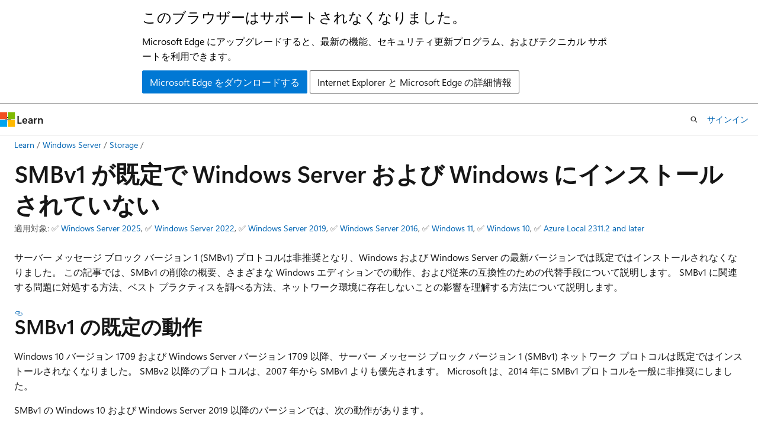

--- FILE ---
content_type: text/html
request_url: https://learn.microsoft.com/ja-jp/windows-server/storage/file-server/troubleshoot/smbv1-not-installed-by-default-in-windows
body_size: 64994
content:
 <!DOCTYPE html>
		<html
			class="layout layout-holy-grail   show-table-of-contents conceptual show-breadcrumb default-focus"
			lang="ja-jp"
			dir="ltr"
			data-authenticated="false"
			data-auth-status-determined="false"
			data-target="docs"
			x-ms-format-detection="none"
		>
			
		<head>
			<title>SMBv1 が Windows Server および Windows に既定でインストールされていない | Microsoft Learn</title>
			<meta charset="utf-8" />
			<meta name="viewport" content="width=device-width, initial-scale=1.0" />
			<meta name="color-scheme" content="light dark" />

			<meta name="description" content="Windows Server と Windows での SMBv1 プロトコルの変更を確認し、レガシ互換性の代替手段を調べて、ベスト プラクティスについて学習します。" />
			<link rel="canonical" href="https://learn.microsoft.com/ja-jp/windows-server/storage/file-server/troubleshoot/smbv1-not-installed-by-default-in-windows" /> 

			<!-- Non-customizable open graph and sharing-related metadata -->
			<meta name="twitter:card" content="summary_large_image" />
			<meta name="twitter:site" content="@MicrosoftLearn" />
			<meta property="og:type" content="website" />
			<meta property="og:image:alt" content="Microsoft Learn" />
			<meta property="og:image" content="https://learn.microsoft.com/en-us/media/open-graph-image.png" />
			<!-- Page specific open graph and sharing-related metadata -->
			<meta property="og:title" content="SMBv1 が Windows Server および Windows に既定でインストールされていない" />
			<meta property="og:url" content="https://learn.microsoft.com/ja-jp/windows-server/storage/file-server/troubleshoot/smbv1-not-installed-by-default-in-windows" />
			<meta property="og:description" content="Windows Server と Windows での SMBv1 プロトコルの変更を確認し、レガシ互換性の代替手段を調べて、ベスト プラクティスについて学習します。" />
			<meta name="platform_id" content="c40e6c10-a226-3ef8-3a2d-e3ac46b1070a" /> 
			<meta name="locale" content="ja-jp" />
			 <meta name="adobe-target" content="true" /> 
			<meta name="uhfHeaderId" content="MSDocsHeader-WindowsServer" />

			<meta name="page_type" content="conceptual" />

			<!--page specific meta tags-->
			

			<!-- custom meta tags -->
			
		<meta name="schema" content="Conceptual" />
	
		<meta name="ai-usage" content="ai-assisted" />
	
		<meta name="author" content="dknappettmsft" />
	
		<meta name="breadcrumb_path" content="/windows-server/breadcrumbs/toc.json" />
	
		<meta name="depot_name" content="MSDN.WindowsServerDocs-pr" />
	
		<meta name="document_id" content="6efee75e-7541-0166-76ac-81ecbe4cb022" />
	
		<meta name="document_version_independent_id" content="35b346a7-ea72-325e-81c9-a1056dca72f4" />
	
		<meta name="feedback_system" content="Standard" />
	
		<meta name="git_commit_id" content="ca676718a4b6708b4f80a6304da4070743fc073e" />
	
		<meta name="gitcommit" content="https://github.com/MicrosoftDocs/windowsserverdocs-pr/blob/ca676718a4b6708b4f80a6304da4070743fc073e/WindowsServerDocs/storage/file-server/Troubleshoot/smbv1-not-installed-by-default-in-windows.md" />
	
		<meta name="ms.author" content="daknappe" />
	
		<meta name="ms.date" content="2025-06-18T00:00:00Z" />
	
		<meta name="ms.service" content="windows-server" />
	
		<meta name="ms.subservice" content="storage" />
	
		<meta name="ms.topic" content="troubleshooting" />
	
		<meta name="ms.update-cycle" content="1095-days" />
	
		<meta name="original_content_git_url" content="https://github.com/MicrosoftDocs/windowsserverdocs-pr/blob/live/WindowsServerDocs/storage/file-server/Troubleshoot/smbv1-not-installed-by-default-in-windows.md" />
	
		<meta name="recommendations" content="true" />
	
		<meta name="site_name" content="Docs" />
	
		<meta name="updated_at" content="2026-01-21T20:40:00Z" />
	
		<meta name="ms.translationtype" content="MT" />
	
		<meta name="ms.contentlocale" content="ja-jp" />
	
		<meta name="loc_version" content="2025-06-18T17:32:39.4870537Z" />
	
		<meta name="loc_source_id" content="Github-175290469#live" />
	
		<meta name="loc_file_id" content="Github-175290469.live.MSDN.WindowsServerDocs-pr.storage/file-server/Troubleshoot/smbv1-not-installed-by-default-in-windows.md" />
	
		<meta name="toc_rel" content="../../toc.json" />
	
		<meta name="feedback_product_url" content="" />
	
		<meta name="feedback_help_link_type" content="" />
	
		<meta name="feedback_help_link_url" content="" />
	
		<meta name="word_count" content="4165" />
	
		<meta name="asset_id" content="storage/file-server/troubleshoot/smbv1-not-installed-by-default-in-windows" />
	
		<meta name="item_type" content="Content" />
	
		<meta name="previous_tlsh_hash" content="57C1B65211C9F422BA3129A025576D00DE0028D62B94B5D2594DEA0C4D2F533F79DE2F6A39BDE3C968265D2191B11E0F37D2B55EECABECA7B631047CC060BDA83DFD506BB4" />
	
		<meta name="github_feedback_content_git_url" content="https://github.com/MicrosoftDocs/windowsserverdocs/blob/main/WindowsServerDocs/storage/file-server/Troubleshoot/smbv1-not-installed-by-default-in-windows.md" />
	 
		<meta name="cmProducts" content="https://authoring-docs-microsoft.poolparty.biz/devrel/e0ffb20c-01c6-407b-a9bd-29111652a1dc" data-source="generated" />
	
		<meta name="cmProducts" content="https://authoring-docs-microsoft.poolparty.biz/devrel/bcbcbad5-4208-4783-8035-8481272c98b8" data-source="generated" />
	
		<meta name="cmProducts" content="https://microsoft-devrel.poolparty.biz/DevRelOfferingOntology/fc3f72c2-fb6f-4cea-95ee-b444e52254ee" data-source="generated" />
	
		<meta name="spProducts" content="https://authoring-docs-microsoft.poolparty.biz/devrel/3904bce4-d817-48cf-85fd-b6146fca83b7" data-source="generated" />
	
		<meta name="spProducts" content="https://authoring-docs-microsoft.poolparty.biz/devrel/43b2e5aa-8a6d-4de2-a252-692232e5edc8" data-source="generated" />
	
		<meta name="spProducts" content="https://microsoft-devrel.poolparty.biz/DevRelOfferingOntology/f12cf087-582d-48ac-a085-0c19adf1e391" data-source="generated" />
	

			<!-- assets and js globals -->
			
			<link rel="stylesheet" href="/static/assets/0.4.03306.7423-8b4f0cc9/styles/site-ltr.css" />
			
			<link rel="preconnect" href="//mscom.demdex.net" crossorigin />
						<link rel="dns-prefetch" href="//target.microsoft.com" />
						<link rel="dns-prefetch" href="//microsoftmscompoc.tt.omtrdc.net" />
						<link
							rel="preload"
							as="script"
							href="/static/third-party/adobe-target/at-js/2.9.0/at.js"
							integrity="sha384-l4AKhsU8cUWSht4SaJU5JWcHEWh1m4UTqL08s6b/hqBLAeIDxTNl+AMSxTLx6YMI"
							crossorigin="anonymous"
							id="adobe-target-script"
							type="application/javascript"
						/>
			<script src="https://wcpstatic.microsoft.com/mscc/lib/v2/wcp-consent.js"></script>
			<script src="https://js.monitor.azure.com/scripts/c/ms.jsll-4.min.js"></script>
			<script src="/_themes/docs.theme/master/ja-jp/_themes/global/deprecation.js"></script>

			<!-- msdocs global object -->
			<script id="msdocs-script">
		var msDocs = {
  "environment": {
    "accessLevel": "online",
    "azurePortalHostname": "portal.azure.com",
    "reviewFeatures": false,
    "supportLevel": "production",
    "systemContent": true,
    "siteName": "learn",
    "legacyHosting": false
  },
  "data": {
    "contentLocale": "ja-jp",
    "contentDir": "ltr",
    "userLocale": "ja-jp",
    "userDir": "ltr",
    "pageTemplate": "Conceptual",
    "brand": "",
    "context": {},
    "standardFeedback": true,
    "showFeedbackReport": false,
    "feedbackHelpLinkType": "",
    "feedbackHelpLinkUrl": "",
    "feedbackSystem": "Standard",
    "feedbackGitHubRepo": "",
    "feedbackProductUrl": "",
    "extendBreadcrumb": false,
    "isEditDisplayable": false,
    "isPrivateUnauthorized": false,
    "hideViewSource": false,
    "isPermissioned": false,
    "hasRecommendations": true,
    "contributors": [
      {
        "name": "dknappettmsft",
        "url": "https://github.com/dknappettmsft"
      },
      {
        "name": "robinharwood",
        "url": "https://github.com/robinharwood"
      },
      {
        "name": "nedpyle",
        "url": "https://github.com/nedpyle"
      },
      {
        "name": "huypub",
        "url": "https://github.com/huypub"
      },
      {
        "name": "Deland-Han",
        "url": "https://github.com/Deland-Han"
      },
      {
        "name": "DaPadrePedro",
        "url": "https://github.com/DaPadrePedro"
      },
      {
        "name": "eross-msft",
        "url": "https://github.com/eross-msft"
      },
      {
        "name": "JasonGerend",
        "url": "https://github.com/JasonGerend"
      },
      {
        "name": "rafamarrara",
        "url": "https://github.com/rafamarrara"
      }
    ]
  },
  "functions": {}
};;
	</script>

			<!-- base scripts, msdocs global should be before this -->
			<script src="/static/assets/0.4.03306.7423-8b4f0cc9/scripts/ja-jp/index-docs.js"></script>
			

			<!-- json-ld -->
			
		</head>
	
			<body
				id="body"
				data-bi-name="body"
				class="layout-body "
				lang="ja-jp"
				dir="ltr"
			>
				<header class="layout-body-header">
		<div class="header-holder has-default-focus">
			
		<a
			href="#main"
			
			style="z-index: 1070"
			class="outline-color-text visually-hidden-until-focused position-fixed inner-focus focus-visible top-0 left-0 right-0 padding-xs text-align-center background-color-body"
			
		>
			メイン コンテンツにスキップ
		</a>
	
		<a
			href="#"
			data-skip-to-ask-learn
			style="z-index: 1070"
			class="outline-color-text visually-hidden-until-focused position-fixed inner-focus focus-visible top-0 left-0 right-0 padding-xs text-align-center background-color-body"
			hidden
		>
			Ask Learn チャット エクスペリエンスにスキップする
		</a>
	

			<div hidden id="cookie-consent-holder" data-test-id="cookie-consent-container"></div>
			<!-- Unsupported browser warning -->
			<div
				id="unsupported-browser"
				style="background-color: white; color: black; padding: 16px; border-bottom: 1px solid grey;"
				hidden
			>
				<div style="max-width: 800px; margin: 0 auto;">
					<p style="font-size: 24px">このブラウザーはサポートされなくなりました。</p>
					<p style="font-size: 16px; margin-top: 16px;">
						Microsoft Edge にアップグレードすると、最新の機能、セキュリティ更新プログラム、およびテクニカル サポートを利用できます。
					</p>
					<div style="margin-top: 12px;">
						<a
							href="https://go.microsoft.com/fwlink/p/?LinkID=2092881 "
							style="background-color: #0078d4; border: 1px solid #0078d4; color: white; padding: 6px 12px; border-radius: 2px; display: inline-block;"
						>
							Microsoft Edge をダウンロードする
						</a>
						<a
							href="https://learn.microsoft.com/en-us/lifecycle/faq/internet-explorer-microsoft-edge"
							style="background-color: white; padding: 6px 12px; border: 1px solid #505050; color: #171717; border-radius: 2px; display: inline-block;"
						>
							Internet Explorer と Microsoft Edge の詳細情報
						</a>
					</div>
				</div>
			</div>
			<!-- site header -->
			<header
				id="ms--site-header"
				data-test-id="site-header-wrapper"
				role="banner"
				itemscope="itemscope"
				itemtype="http://schema.org/Organization"
			>
				<div
					id="ms--mobile-nav"
					class="site-header display-none-tablet padding-inline-none gap-none"
					data-bi-name="mobile-header"
					data-test-id="mobile-header"
				></div>
				<div
					id="ms--primary-nav"
					class="site-header display-none display-flex-tablet"
					data-bi-name="L1-header"
					data-test-id="primary-header"
				></div>
				<div
					id="ms--secondary-nav"
					class="site-header display-none display-flex-tablet"
					data-bi-name="L2-header"
					data-test-id="secondary-header"
					
				></div>
			</header>
			
		<!-- banner -->
		<div data-banner>
			<div id="disclaimer-holder"></div>
			
		</div>
		<!-- banner end -->
	
		</div>
	</header>
				 <section
					id="layout-body-menu"
					class="layout-body-menu display-flex"
					data-bi-name="menu"
			  >
					
		<div
			id="left-container"
			class="left-container display-none display-block-tablet padding-inline-sm padding-bottom-sm width-full"
			data-toc-container="true"
		>
			<!-- Regular TOC content (default) -->
			<div id="ms--toc-content" class="height-full">
				<nav
					id="affixed-left-container"
					class="margin-top-sm-tablet position-sticky display-flex flex-direction-column"
					aria-label="プライマリ"
					data-bi-name="left-toc"
					role="navigation"
				></nav>
			</div>
			<!-- Collapsible TOC content (hidden by default) -->
			<div id="ms--toc-content-collapsible" class="height-full" hidden>
				<nav
					id="affixed-left-container"
					class="margin-top-sm-tablet position-sticky display-flex flex-direction-column"
					aria-label="プライマリ"
					data-bi-name="left-toc"
					role="navigation"
				>
					<div
						id="ms--collapsible-toc-header"
						class="display-flex justify-content-flex-end margin-bottom-xxs"
					>
						<button
							type="button"
							class="button button-clear inner-focus"
							data-collapsible-toc-toggle
							aria-expanded="true"
							aria-controls="ms--collapsible-toc-content"
							aria-label="目次"
						>
							<span class="icon font-size-h4" aria-hidden="true">
								<span class="docon docon-panel-left-contract"></span>
							</span>
						</button>
					</div>
				</nav>
			</div>
		</div>
	
			  </section>

				<main
					id="main"
					role="main"
					class="layout-body-main "
					data-bi-name="content"
					lang="ja-jp"
					dir="ltr"
				>
					
			<div
		id="ms--content-header"
		class="content-header default-focus border-bottom-none"
		data-bi-name="content-header"
	>
		<div class="content-header-controls margin-xxs margin-inline-sm-tablet">
			<button
				type="button"
				class="contents-button button button-sm margin-right-xxs"
				data-bi-name="contents-expand"
				aria-haspopup="true"
				data-contents-button
			>
				<span class="icon" aria-hidden="true"><span class="docon docon-menu"></span></span>
				<span class="contents-expand-title"> 目次 </span>
			</button>
			<button
				type="button"
				class="ap-collapse-behavior ap-expanded button button-sm"
				data-bi-name="ap-collapse"
				aria-controls="action-panel"
			>
				<span class="icon" aria-hidden="true"><span class="docon docon-exit-mode"></span></span>
				<span>エディター モードを終了する</span>
			</button>
		</div>
	</div>
			<div data-main-column class="padding-sm padding-top-none padding-top-sm-tablet">
				<div>
					
		<div id="article-header" class="background-color-body margin-bottom-xs display-none-print">
			<div class="display-flex align-items-center justify-content-space-between">
				
		<details
			id="article-header-breadcrumbs-overflow-popover"
			class="popover"
			data-for="article-header-breadcrumbs"
		>
			<summary
				class="button button-clear button-primary button-sm inner-focus"
				aria-label="すべての階層リンク"
			>
				<span class="icon">
					<span class="docon docon-more"></span>
				</span>
			</summary>
			<div id="article-header-breadcrumbs-overflow" class="popover-content padding-none"></div>
		</details>

		<bread-crumbs
			id="article-header-breadcrumbs"
			role="group"
			aria-label="階層リンク"
			data-test-id="article-header-breadcrumbs"
			class="overflow-hidden flex-grow-1 margin-right-sm margin-right-md-tablet margin-right-lg-desktop margin-left-negative-xxs padding-left-xxs"
		></bread-crumbs>
	 
		<div
			id="article-header-page-actions"
			class="opacity-none margin-left-auto display-flex flex-wrap-no-wrap align-items-stretch"
		>
			
		<button
			class="button button-sm border-none inner-focus display-none-tablet flex-shrink-0 "
			data-bi-name="ask-learn-assistant-entry"
			data-test-id="ask-learn-assistant-modal-entry-mobile"
			data-ask-learn-modal-entry
			
			type="button"
			style="min-width: max-content;"
			aria-expanded="false"
			aria-label="Learn に質問する"
			hidden
		>
			<span class="icon font-size-lg" aria-hidden="true">
				<span class="docon docon-chat-sparkle-fill gradient-ask-learn-logo"></span>
			</span>
		</button>
		<button
			class="button button-sm display-none display-inline-flex-tablet display-none-desktop flex-shrink-0 margin-right-xxs border-color-ask-learn "
			data-bi-name="ask-learn-assistant-entry"
			
			data-test-id="ask-learn-assistant-modal-entry-tablet"
			data-ask-learn-modal-entry
			type="button"
			style="min-width: max-content;"
			aria-expanded="false"
			hidden
		>
			<span class="icon font-size-lg" aria-hidden="true">
				<span class="docon docon-chat-sparkle-fill gradient-ask-learn-logo"></span>
			</span>
			<span>Learn に質問する</span>
		</button>
		<button
			class="button button-sm display-none flex-shrink-0 display-inline-flex-desktop margin-right-xxs border-color-ask-learn "
			data-bi-name="ask-learn-assistant-entry"
			
			data-test-id="ask-learn-assistant-flyout-entry"
			data-ask-learn-flyout-entry
			data-flyout-button="toggle"
			type="button"
			style="min-width: max-content;"
			aria-expanded="false"
			aria-controls="ask-learn-flyout"
			hidden
		>
			<span class="icon font-size-lg" aria-hidden="true">
				<span class="docon docon-chat-sparkle-fill gradient-ask-learn-logo"></span>
			</span>
			<span>Learn に質問する</span>
		</button>
	 
		<button
			type="button"
			id="ms--focus-mode-button"
			data-focus-mode
			data-bi-name="focus-mode-entry"
			class="button button-sm flex-shrink-0 margin-right-xxs display-none display-inline-flex-desktop"
		>
			<span class="icon font-size-lg" aria-hidden="true">
				<span class="docon docon-glasses"></span>
			</span>
			<span>フォーカス モード</span>
		</button>
	 

			<details class="popover popover-right" id="article-header-page-actions-overflow">
				<summary
					class="justify-content-flex-start button button-clear button-sm button-primary inner-focus"
					aria-label="その他の操作"
					title="その他の操作"
				>
					<span class="icon" aria-hidden="true">
						<span class="docon docon-more-vertical"></span>
					</span>
				</summary>
				<div class="popover-content">
					
		<button
			data-page-action-item="overflow-mobile"
			type="button"
			class="button-block button-sm inner-focus button button-clear display-none-tablet justify-content-flex-start text-align-left"
			data-bi-name="contents-expand"
			data-contents-button
			data-popover-close
		>
			<span class="icon">
				<span class="docon docon-editor-list-bullet" aria-hidden="true"></span>
			</span>
			<span class="contents-expand-title">目次</span>
		</button>
	 
		<a
			id="lang-link-overflow"
			class="button-sm inner-focus button button-clear button-block justify-content-flex-start text-align-left"
			data-bi-name="language-toggle"
			data-page-action-item="overflow-all"
			data-check-hidden="true"
			data-read-in-link
			href="#"
			hidden
		>
			<span class="icon" aria-hidden="true" data-read-in-link-icon>
				<span class="docon docon-locale-globe"></span>
			</span>
			<span data-read-in-link-text>英語で読む</span>
		</a>
	 
		<button
			type="button"
			class="collection button button-clear button-sm button-block justify-content-flex-start text-align-left inner-focus"
			data-list-type="collection"
			data-bi-name="collection"
			data-page-action-item="overflow-all"
			data-check-hidden="true"
			data-popover-close
		>
			<span class="icon" aria-hidden="true">
				<span class="docon docon-circle-addition"></span>
			</span>
			<span class="collection-status">追加</span>
		</button>
	
					
		<button
			type="button"
			class="collection button button-block button-clear button-sm justify-content-flex-start text-align-left inner-focus"
			data-list-type="plan"
			data-bi-name="plan"
			data-page-action-item="overflow-all"
			data-check-hidden="true"
			data-popover-close
			hidden
		>
			<span class="icon" aria-hidden="true">
				<span class="docon docon-circle-addition"></span>
			</span>
			<span class="plan-status">プランへの追加</span>
		</button>
	  
					
		<hr class="margin-block-xxs" />
		<h4 class="font-size-sm padding-left-xxs">次の方法で共有</h4>
		
					<a
						class="button button-clear button-sm inner-focus button-block justify-content-flex-start text-align-left text-decoration-none share-facebook"
						data-bi-name="facebook"
						data-page-action-item="overflow-all"
						href="#"
					>
						<span class="icon color-primary" aria-hidden="true">
							<span class="docon docon-facebook-share"></span>
						</span>
						<span>Facebook</span>
					</a>

					<a
						href="#"
						class="button button-clear button-sm inner-focus button-block justify-content-flex-start text-align-left text-decoration-none share-twitter"
						data-bi-name="twitter"
						data-page-action-item="overflow-all"
					>
						<span class="icon color-text" aria-hidden="true">
							<span class="docon docon-xlogo-share"></span>
						</span>
						<span>x.com</span>
					</a>

					<a
						href="#"
						class="button button-clear button-sm inner-focus button-block justify-content-flex-start text-align-left text-decoration-none share-linkedin"
						data-bi-name="linkedin"
						data-page-action-item="overflow-all"
					>
						<span class="icon color-primary" aria-hidden="true">
							<span class="docon docon-linked-in-logo"></span>
						</span>
						<span>LinkedIn</span>
					</a>
					<a
						href="#"
						class="button button-clear button-sm inner-focus button-block justify-content-flex-start text-align-left text-decoration-none share-email"
						data-bi-name="email"
						data-page-action-item="overflow-all"
					>
						<span class="icon color-primary" aria-hidden="true">
							<span class="docon docon-mail-message"></span>
						</span>
						<span>電子メール</span>
					</a>
			  
	 
		<hr class="margin-block-xxs" />
		<button
			class="button button-block button-clear button-sm justify-content-flex-start text-align-left inner-focus"
			type="button"
			data-bi-name="print"
			data-page-action-item="overflow-all"
			data-popover-close
			data-print-page
			data-check-hidden="true"
		>
			<span class="icon color-primary" aria-hidden="true">
				<span class="docon docon-print"></span>
			</span>
			<span>印刷</span>
		</button>
	
				</div>
			</details>
		</div>
	
			</div>
		</div>
	  
		<!-- privateUnauthorizedTemplate is hidden by default -->
		<div unauthorized-private-section data-bi-name="permission-content-unauthorized-private" hidden>
			<hr class="hr margin-top-xs margin-bottom-sm" />
			<div class="notification notification-info">
				<div class="notification-content">
					<p class="margin-top-none notification-title">
						<span class="icon">
							<span class="docon docon-exclamation-circle-solid" aria-hidden="true"></span>
						</span>
						<span>Note</span>
					</p>
					<p class="margin-top-none authentication-determined not-authenticated">
						このページにアクセスするには、承認が必要です。 <a class="docs-sign-in" href="#" data-bi-name="permission-content-sign-in">サインイン</a>または<a  class="docs-change-directory" data-bi-name="permisson-content-change-directory">ディレクトリの変更</a>を試すことができます。
					</p>
					<p class="margin-top-none authentication-determined authenticated">
						このページにアクセスするには、承認が必要です。 <a class="docs-change-directory" data-bi-name="permisson-content-change-directory">ディレクトリの変更</a>を試すことができます。
					</p>
				</div>
			</div>
		</div>
	
					<div class="content"><h1 id="smbv1-not-installed-by-default-in-windows-server-and-windows">SMBv1 が既定で Windows Server および Windows にインストールされていない</h1></div>
					
		<div
			id="article-metadata"
			data-bi-name="article-metadata"
			data-test-id="article-metadata"
			class="page-metadata-container display-flex gap-xxs justify-content-space-between align-items-center flex-wrap-wrap"
		>
			
		<div class="margin-block-xxs">
			<ul class="metadata page-metadata" data-bi-name="page info" lang="ja-jp" dir="ltr">
				 <li class="display-inline">適用対象: ✅&nbsp;<a href="https://learn.microsoft.com/windows-server/get-started/windows-server-release-info" target="_blank">Windows Server 2025</a>, ✅&nbsp;<a href="https://learn.microsoft.com/windows-server/get-started/windows-server-release-info" target="_blank">Windows Server 2022</a>, ✅&nbsp;<a href="https://learn.microsoft.com/windows-server/get-started/windows-server-release-info" target="_blank">Windows Server 2019</a>, ✅&nbsp;<a href="https://learn.microsoft.com/windows-server/get-started/windows-server-release-info" target="_blank">Windows Server 2016</a>, ✅&nbsp;<a href="https://learn.microsoft.com/windows/release-health/supported-versions-windows-client" target="_blank">Windows 11</a>, ✅&nbsp;<a href="https://learn.microsoft.com/windows/release-health/supported-versions-windows-client" target="_blank">Windows 10</a>, ✅&nbsp;<a href="https://learn.microsoft.com/azure/azure-local/release-information-23h2" target="_blank">Azure Local 2311.2 and later</a></li>
			</ul>
		</div>
	 
				<div
					id="user-feedback"
					class="margin-block-xxs display-none display-none-print"
					hidden
					data-hide-on-archived
				>
					
		<button
			id="user-feedback-button"
			data-test-id="conceptual-feedback-button"
			class="button button-sm button-clear button-primary display-none"
			type="button"
			data-bi-name="user-feedback-button"
			data-user-feedback-button
			hidden
		>
			<span class="icon" aria-hidden="true">
				<span class="docon docon-like"></span>
			</span>
			<span>フィードバック</span>
		</button>
	
				</div>
		  
		</div>
	 
		<div data-id="ai-summary" hidden>
			<div id="ms--ai-summary-cta" class="margin-top-xs display-flex align-items-center">
				<span class="icon" aria-hidden="true">
					<span class="docon docon-sparkle-fill gradient-text-vivid"></span>
				</span>
				<button
					id="ms--ai-summary"
					type="button"
					class="tag tag-sm tag-suggestion margin-left-xxs"
					data-test-id="ai-summary-cta"
					data-bi-name="ai-summary-cta"
					data-an="ai-summary"
				>
					<span class="ai-summary-cta-text">
						この記事を要約してください
					</span>
				</button>
			</div>
			<!-- Slot where the client will render the summary card after the user clicks the CTA -->
			<div id="ms--ai-summary-header" class="margin-top-xs"></div>
		</div>
	 
		<nav
			id="center-doc-outline"
			class="doc-outline is-hidden-desktop display-none-print margin-bottom-sm"
			data-bi-name="intopic toc"
			aria-label="この記事の内容"
		>
			<h2 id="ms--in-this-article" class="title is-6 margin-block-xs">
				この記事の内容
			</h2>
		</nav>
	
					<div class="content"><p>サーバー メッセージ ブロック バージョン 1 (SMBv1) プロトコルは非推奨となり、Windows および Windows Server の最新バージョンでは既定ではインストールされなくなりました。 この記事では、SMBv1 の削除の概要、さまざまな Windows エディションでの動作、および従来の互換性のための代替手段について説明します。 SMBv1 に関連する問題に対処する方法、ベスト プラクティスを調べる方法、ネットワーク環境に存在しないことの影響を理解する方法について説明します。</p>
<h2 id="default-behavior-for-smbv1">SMBv1 の既定の動作</h2>
<p>Windows 10 バージョン 1709 および Windows Server バージョン 1709 以降、サーバー メッセージ ブロック バージョン 1 (SMBv1) ネットワーク プロトコルは既定ではインストールされなくなりました。 SMBv2 以降のプロトコルは、2007 年から SMBv1 よりも優先されます。 Microsoft は、2014 年に SMBv1 プロトコルを一般に非推奨にしました。</p>
<p>SMBv1 の Windows 10 および Windows Server 2019 以降のバージョンでは、次の動作があります。</p>
<ul>
<li><p>SMBv1 には、個別にアンインストールできるクライアントとサーバーの両方のサブ機能が用意されています。</p>
</li>
<li><p>Windows 10 Enterprise、Windows 10 Education、Windows 10 Pro for Workstations には、クリーン インストール後に SMBv1 クライアントもサーバーも既定で含まれなくなりました。</p>
</li>
<li><p>Windows Server 2019 以降では、クリーン インストール後に SMBv1 クライアントまたはサーバーが既定では含まれていません。</p>
</li>
<li><p>Windows 10 Home と Windows 10 Pro には、クリーン インストール後は既定で SMBv1 サーバーが含まれなくなりました。</p>
</li>
<li><p>Windows 11 には、クリーン インストール後に SMBv1 サーバーまたはクライアントが既定で含まれません。</p>
</li>
<li><p>Windows 10 Home および Windows 10 Pro バージョン 1709 には、クリーン インストール後も SMBv1 クライアントが既定で含まれています。 SMBv1 クライアントが合計で 15 日間使用されていない場合 (オフになっているコンピューターを除く)、自動的にアンインストールされます。 Windows 10 バージョン 1809 以降、Windows 10 Pro には、クリーン インストール後に SMBv1 クライアントが既定で含まれなくなりました。</p>
</li>
<li><p>Windows 10 Home と Windows 10 Pro のインプレース アップグレードと Insider フライトでは、最初は SMBv1 は自動的に削除されません。 Windows は SMBv1 クライアントとサーバーの使用状況を評価し、そのうちの 1 つが合計で 15 日間使用されていない場合 (コンピューターがオフになっている時間を除く)、Windows によって自動的にアンインストールされます。</p>
</li>
<li><p>Windows 10 Enterprise、Windows 10 Education、Windows 10 Pro for Workstations エディションのインプレース アップグレードと Insider フライトでは、SMBv1 は自動的に削除されません。 管理者は、これらの管理対象環境で SMBv1 をアンインストールすることを決定する必要があります。</p>
</li>
<li><p>15 日後の SMBv1 の自動削除は、1 回限りの操作です。 管理者が SMBv1 を再インストールした場合、それ以上アンインストールは行われません。</p>
</li>
<li><p>SMB バージョン 2.02、2.1、3.0、3.02、および 3.1.1 の機能は引き続き完全にサポートされ、SMBv2 バイナリの一部として既定で含まれています。</p>
</li>
<li><p>Computer Browser サービスは SMBv1 に依存しているため、SMBv1 クライアントまたはサーバーがアンインストールされた場合、サービスはアンインストールされます。 SMBv1 がない場合、Explorer Network では、従来の NetBIOS データグラム参照方法を使用して Windows コンピューターを表示できなくなります。</p>
</li>
<li><p>SMBv1 は、Windows 10 および Windows Server 2016 のすべてのエディションで再インストールできます。</p>
</li>
<li><p>Microsoft for Azure Marketplace によって作成された Windows Server 仮想マシンには SMB1 バイナリが含まれていないため、SMB1 を有効にすることはできません。 サード パーティの Azure Marketplace VM には SMB1 が含まれている場合があります。詳細については、ベンダーにお問い合わせください。</p>
</li>
</ul>
<div class="NOTE">
<p>Note</p>
<p>Windows 10 バージョン 1803 Pro は、Windows 10 バージョン 1703 および Windows 10 バージョン 1607 と同じ方法で SMBv1 を処理します。 この問題は、Windows 10 バージョン 1809 で修正されました。 SMBv1 は引き続き手動でアンインストールできます。 ただし、次のシナリオでは、15 日後に Windows によって SMBv1 が自動的にアンインストールされることはありません。</p>
<ul>
<li>Windows 10 バージョン 1803 のクリーン インストールを行います。</li>
<li>Windows 10 バージョン 1607 または Windows 10 バージョン 1703 を Windows 10 バージョン 1803 に直接アップグレードする場合は、最初に Windows 10 バージョン 1709 にアップグレードする必要はありません。</li>
</ul>
</div>
<h2 id="error-messages-when-connecting-to-smbv1-devices">SMBv1 デバイスに接続するときのエラー メッセージ</h2>
<p>SMBv1 のみをサポートするデバイスに接続しようとすると、またはこれらのデバイスがユーザーに接続しようとすると、次のいずれかのエラー メッセージが表示されることがあります。</p>
<ul>
<li><p><code>You can't connect to the file share because it's not secure. This share requires the obsolete SMB1 protocol, which is unsafe and could expose your system to attack. Your system requires SMB2 or higher. For more info on resolving this issue, see: https://go.microsoft.com/fwlink/?linkid=852747.</code></p>
</li>
<li><p><code>The specified network name is no longer available.</code></p>
</li>
<li><p><code>Unspecified error 0x80004005</code></p>
</li>
<li><p><code>System Error 64</code></p>
</li>
<li><p><code>The specified server cannot perform the requested operation.</code></p>
</li>
<li><p><code>Error 58</code></p>
</li>
</ul>
<p>リモート サーバーがこのクライアントからの SMBv1 接続を必要とし、SMBv1 クライアントがインストールされている場合、次のイベントがログに記録されます。 このメカニズムは、SMBv1 の使用を監査し、使用不足のため SMBv1 を削除する 15 日間のタイマーを設定する自動アンインストーラーによっても使用されます。</p>
<pre><code class="lang-output">Log Name:&nbsp;&nbsp;&nbsp;&nbsp;&nbsp; Microsoft-Windows-SmbClient/Security
Source:&nbsp;&nbsp;&nbsp;&nbsp;&nbsp;&nbsp;&nbsp; Microsoft-Windows-SMBClient
Date:&nbsp;&nbsp;&nbsp;&nbsp;&nbsp;&nbsp;&nbsp;&nbsp;&nbsp; Date/Time
Event ID:&nbsp;&nbsp;&nbsp;&nbsp;&nbsp; 32002
Task Category: None
Level: &nbsp; &nbsp; &nbsp; &nbsp; Info
Keywords:&nbsp;&nbsp;&nbsp;&nbsp;&nbsp; (128)
User:&nbsp;&nbsp;&nbsp;&nbsp;&nbsp;&nbsp;&nbsp;&nbsp;&nbsp; NETWORK SERVICE
Computer:&nbsp;&nbsp;&nbsp;&nbsp;&nbsp; computer1.contoso.com
Description:
The local computer received an SMB1 negotiate response.

Dialect:
SecurityMode
Server name:

Guidance:
SMB1 is deprecated and should not be installed nor enabled. For more information, see https://go.microsoft.com/fwlink/?linkid=852747.
</code></pre>
<p>リモート サーバーがこのクライアントから SMBv1 接続を必要とし、SMBv1 クライアントがインストールされていない場合、次のイベントがログに記録されます。 このイベントは、接続が失敗する理由を示します。</p>
<pre><code class="lang-output">Log Name:&nbsp;&nbsp;&nbsp;&nbsp;&nbsp; Microsoft-Windows-SmbClient/Security
Source:&nbsp;&nbsp;&nbsp;&nbsp;&nbsp;&nbsp;&nbsp; Microsoft-Windows-SMBClient
Date:&nbsp;&nbsp;&nbsp;&nbsp;&nbsp;&nbsp;&nbsp;&nbsp;&nbsp; Date/Time
Event ID: &nbsp; &nbsp;&nbsp; 32000
Task Category: None
Level: &nbsp; &nbsp; &nbsp; &nbsp; Info
Keywords:&nbsp;&nbsp;&nbsp;&nbsp;&nbsp; (128)
User:&nbsp;&nbsp;&nbsp;&nbsp;&nbsp;&nbsp;&nbsp;&nbsp;&nbsp; NETWORK SERVICE
Computer:&nbsp;&nbsp;&nbsp;&nbsp;&nbsp; computer1.contoso.com
Description:
SMB1 negotiate response received from remote device when SMB1 cannot be negotiated by the local computer.
Dialect:
Server name:

Guidance:
The client has SMB1 disabled or uninstalled. For more information: https://go.microsoft.com/fwlink/?linkid=852747.
</code></pre>
<p>これらのデバイスでは、Windows が実行されていない可能性があります。&nbsp;古いバージョンの Linux、Samba、またはその他の種類のサードパーティ製ソフトウェアを実行して SMB サービスを提供している可能性が高くなります。 多くの場合、これらのバージョンの Linux と Samba 自体はサポートされなくなりました。</p>
<h2 id="workarounds-for-smbv1">SMBv1 の回避策</h2>
<p>SMBv1 のみをサポートする製品の製造元に連絡し、SMBv2.02 以降のバージョンをサポートするソフトウェアまたはファームウェアの更新プログラムを要求する必要があります。 既知のベンダーとその SMBv1 要件の現在の一覧については、次の Windows および Windows Server ストレージ エンジニアリング チームのブログ記事を参照してください。</p>
<p>
              <a href="https://techcommunity.microsoft.com/t5/Storage-at-Microsoft/SMB1-Product-Clearinghouse/ba-p/426008" data-linktype="external">SMBv1 製品クリアリングハウス</a></p>
<p>更新プログラムが利用できない場合は、次の回避策を使用して、レガシ アプリケーションが SMBv2 以降のバージョンで動作できるようにします。 ただし、これらの回避策は、ベンダーが必須と述べている場合にのみ、最後の手段としてのみ使用する必要があります。</p>
<p>これらの回避策を使用できない場合、またはアプリケーションの製造元がサポートされているバージョンの SMB を提供できない場合は、「 <a href="detect-enable-and-disable-smbv1-v2-v3" data-linktype="relative-path">Windows で SMBv1、SMBv2、SMBv3 を検出、有効化、無効化する方法</a>」の手順に従って、SMBv1 を手動で再度有効にすることができます。</p>
<div class="WARNING">
<p>Warning</p>
<p>SMBv1 を再インストールしないことを強くお勧めします。 この古いプロトコルには、ランサムウェアやその他のマルウェアに関する既知のセキュリティの問題があります。</p>
</div>
<h3 id="leasing-mode">リース モード</h3>
<p>SMBv1 が従来のソフトウェア動作 (oplock を無効にする要件など) のアプリケーション互換性を提供する必要がある場合、Windows には <em>リース モード</em>と呼ばれる SMB 共有フラグが用意されています。 このフラグは、共有がリースや操作ロックなどの最新の SMB セマンティクスを無効にするかどうかを指定します。</p>
<p>従来のアプリケーションが SMBv2 以降のバージョンで動作できるように、oplocks またはリースを使用せずに共有を指定できます。 リース モードを設定するには、<code>New-SmbShare</code> パラメーターと共に <code>Set-SmbShare</code> または <code>-LeasingMode None</code> PowerShell コマンドレットを使用します。 詳細については、 <a href="/ja-jp/powershell/module/smbshare/new-smbshare" data-linktype="absolute-path">New-SmbShare コマンドレットと Set-SmbShare</a> コマンドレット <a href="/ja-jp/powershell/module/smbshare/set-smbshare" data-linktype="absolute-path">の</a> ドキュメントを参照してください。</p>
<div class="CAUTION">
<p>Caution</p>
<p>このオプションは、ベンダーが必要と示している場合に、レガシ サポートのためにサード パーティ製アプリケーションで必要な共有でのみ使用する必要があります。 Scale-Out ファイル サーバーで使用されるユーザー データ共有または CA 共有にリース モードを指定しないでください。 oplock とリースを削除すると、ほとんどのアプリケーションで不安定になり、データが破損します。 リース モードは共有モードでのみ機能します。</p>
</div>
<h3 id="explorer-network-browsing">エクスプローラー ネットワークの参照</h3>
<p>Computer Browser サービスは、SMBv1 プロトコルに依存して、Windows Explorer ネットワーク ノード ( <em>ネットワーク 近隣</em>とも呼ばれます) を設定します。 このレガシ プロトコルは、長い間非推奨であり、ルーティングされず、セキュリティが制限されています。 サービスは SMBv1 なしでは機能できないため、同時に削除されます。</p>
<p>ただし、ホームおよび小規模ビジネス ワークグループ環境でエクスプローラー ネットワークを使用して、SMBv1 を使用しなくなった Windows ベースのコンピューターを検索する必要がある場合は、 <strong>Function Discovery Provider Host</strong> サービスと <strong>Function Discovery Resource Publication</strong> サービスを起動し、自動 <strong>(遅延開始)</strong> に設定します。 Explorer Network を開くときに、メッセージが表示されたらネットワーク検出を有効にします。</p>
<p>これらの設定を持つそのサブネット内のすべての Windows デバイスは、参照のためにネットワークに表示されます。 このメソッドでは、 <em>WS-DISCOVERY</em> プロトコルを使用します。 Windows デバイスが表示された後も、そのデバイスがこの参照リストに表示されない場合は、他のベンダーや製造元に問い合わせてください。 このプロトコルが無効になっているか、SMBv1 のみをサポートしている可能性があります。</p>
<p>この機能を有効にするのではなく、ドライブとプリンターをマップすることをお勧めします。この機能では、デバイスの検索と参照が必要です。 マップされたリソースは見つけやすく、必要なトレーニングも少なく、使用する方が安全です。 これは、これらのリソースがグループ ポリシーを通じて自動的に提供される場合に特に当てはまります。&nbsp;管理者は、IP アドレス、Active Directory Domain Services (AD DS)、Bonjour、mDNS、uPnP などを使用して、従来の Computer Browser サービス以外の方法で場所のプリンターを構成できます。</p>
<h2 id="windows-server-best-practices-analyzer-messaging">Windows Server のベスト プラクティス アナライザー メッセージング</h2>
<p>Windows Server 2012 以降には、ファイル サーバー用のベスト プラクティス アナライザー (BPA) が含まれています。 SMB1 をアンインストールするための正しいオンライン ガイダンスに従った場合、この BPA を実行すると、矛盾した警告メッセージが返されます。</p>
<pre><code class="lang-output">Title: The SMB 1.0 file sharing protocol should be enabled
Severity: Warning
Date: 3/25/2020 12:38:47 PM
Category: Configuration
Problem: The Server Message Block 1.0 (SMB 1.0) file sharing protocol is disabled on this file server.
Impact: SMB not in a default configuration, which could lead to less than optimal behavior.
Resolution: Use Registry Editor to enable the SMB 1.0 protocol.
</code></pre>
<p>この特定の BPA 規則のガイダンスは非推奨であるため、無視する必要があります。 誤ったエラーは、2022 年 4 月の累積的な更新プログラムの Windows Server 2022 および Windows Server 2019 で最初に修正されました。 SMB 1.0 を有効にしないでください。</p>
<h2 id="related-content">関連コンテンツ</h2>
<ul>
<li>
              <a href="https://aka.ms/stopusingsmb1" data-linktype="external">SMB1 の使用を停止する</a></li>
</ul>
</div>
					
		<div
			id="ms--inline-notifications"
			class="margin-block-xs"
			data-bi-name="inline-notification"
		></div>
	 
		<div
			id="assertive-live-region"
			role="alert"
			aria-live="assertive"
			class="visually-hidden"
			aria-relevant="additions"
			aria-atomic="true"
		></div>
		<div
			id="polite-live-region"
			role="status"
			aria-live="polite"
			class="visually-hidden"
			aria-relevant="additions"
			aria-atomic="true"
		></div>
	
					
		<!-- feedback section -->
		<section
			id="site-user-feedback-footer"
			class="font-size-sm margin-top-md display-none-print display-none-desktop"
			data-test-id="site-user-feedback-footer"
			data-bi-name="site-feedback-section"
		>
			<hr class="hr" />
			<h2 id="ms--feedback" class="title is-3">フィードバック</h2>
			<div class="display-flex flex-wrap-wrap align-items-center">
				<p class="font-weight-semibold margin-xxs margin-left-none">
					このページはお役に立ちましたか?
				</p>
				<div class="buttons">
					<button
						class="thumb-rating-button like button button-primary button-sm"
						data-test-id="footer-rating-yes"
						data-binary-rating-response="rating-yes"
						type="button"
						title="この記事は役に立ちます"
						data-bi-name="button-rating-yes"
						aria-pressed="false"
					>
						<span class="icon" aria-hidden="true">
							<span class="docon docon-like"></span>
						</span>
						<span>Yes</span>
					</button>
					<button
						class="thumb-rating-button dislike button button-primary button-sm"
						id="standard-rating-no-button"
						hidden
						data-test-id="footer-rating-no"
						data-binary-rating-response="rating-no"
						type="button"
						title="この記事は役に立ちません"
						data-bi-name="button-rating-no"
						aria-pressed="false"
					>
						<span class="icon" aria-hidden="true">
							<span class="docon docon-dislike"></span>
						</span>
						<span>いいえ</span>
					</button>
					<details
						class="popover popover-top"
						id="mobile-help-popover"
						data-test-id="footer-feedback-popover"
					>
						<summary
							class="thumb-rating-button dislike button button-primary button-sm"
							data-test-id="details-footer-rating-no"
							data-binary-rating-response="rating-no"
							title="この記事は役に立ちません"
							data-bi-name="button-rating-no"
							aria-pressed="false"
							data-bi-an="feedback-unhelpful-popover"
						>
							<span class="icon" aria-hidden="true">
								<span class="docon docon-dislike"></span>
							</span>
							<span>いいえ</span>
						</summary>
						<div
							class="popover-content width-200 width-300-tablet"
							role="dialog"
							aria-labelledby="popover-heading"
							aria-describedby="popover-description"
						>
							<p id="popover-heading" class="font-size-lg margin-bottom-xxs font-weight-semibold">
								このトピックについてサポートが必要ですか?
							</p>
							<p id="popover-description" class="font-size-sm margin-bottom-xs">
								このトピックの意図を把握したり、理解を深めたりするために Ask Learn を使ってみませんか?
							</p>
							
		<div class="buttons flex-direction-row flex-wrap justify-content-center gap-xxs">
			<div>
		<button
			class="button button-sm border inner-focus display-none margin-right-xxs"
			data-bi-name="ask-learn-assistant-entry-troubleshoot"
			data-test-id="ask-learn-assistant-modal-entry-mobile-feedback"
			data-ask-learn-modal-entry-feedback
			data-bi-an=feedback-unhelpful-popover
			type="button"
			style="min-width: max-content;"
			aria-expanded="false"
			aria-label="Learn に質問する"
			hidden
		>
			<span class="icon font-size-lg" aria-hidden="true">
				<span class="docon docon-chat-sparkle-fill gradient-ask-learn-logo"></span>
			</span>
		</button>
		<button
			class="button button-sm display-inline-flex display-none-desktop flex-shrink-0 margin-right-xxs border-color-ask-learn margin-right-xxs"
			data-bi-name="ask-learn-assistant-entry-troubleshoot"
			data-bi-an=feedback-unhelpful-popover
			data-test-id="ask-learn-assistant-modal-entry-tablet-feedback"
			data-ask-learn-modal-entry-feedback
			type="button"
			style="min-width: max-content;"
			aria-expanded="false"
			hidden
		>
			<span class="icon font-size-lg" aria-hidden="true">
				<span class="docon docon-chat-sparkle-fill gradient-ask-learn-logo"></span>
			</span>
			<span>Learn に質問する</span>
		</button>
		<button
			class="button button-sm display-none flex-shrink-0 display-inline-flex-desktop margin-right-xxs border-color-ask-learn margin-right-xxs"
			data-bi-name="ask-learn-assistant-entry-troubleshoot"
			data-bi-an=feedback-unhelpful-popover
			data-test-id="ask-learn-assistant-flyout-entry-feedback"
			data-ask-learn-flyout-entry-show-only
			data-flyout-button="toggle"
			type="button"
			style="min-width: max-content;"
			aria-expanded="false"
			aria-controls="ask-learn-flyout"
			hidden
		>
			<span class="icon font-size-lg" aria-hidden="true">
				<span class="docon docon-chat-sparkle-fill gradient-ask-learn-logo"></span>
			</span>
			<span>Learn に質問する</span>
		</button>
	</div>
			<button
				type="button"
				class="button button-sm margin-right-xxs"
				data-help-option="suggest-fix"
				data-bi-name="feedback-suggest"
				data-bi-an="feedback-unhelpful-popover"
				data-test-id="suggest-fix"
			>
				<span class="icon" aria-hidden="true">
					<span class="docon docon-feedback"></span>
				</span>
				<span> 修正を提案しますか? </span>
			</button>
		</div>
	
						</div>
					</details>
				</div>
			</div>
		</section>
		<!-- end feedback section -->
	
				</div>
				
		<div id="ms--additional-resources-mobile" class="display-none-print">
			<hr class="hr" hidden />
			<h2 id="ms--additional-resources-mobile-heading" class="title is-3" hidden>
				その他のリソース
			</h2>
			
		<section
			id="right-rail-recommendations-mobile"
			class=""
			data-bi-name="recommendations"
			hidden
		></section>
	 
		<section
			id="right-rail-training-mobile"
			class=""
			data-bi-name="learning-resource-card"
			hidden
		></section>
	 
		<section
			id="right-rail-events-mobile"
			class=""
			data-bi-name="events-card"
			hidden
		></section>
	 
		<section
			id="right-rail-qna-mobile"
			class="margin-top-xxs"
			data-bi-name="qna-link-card"
			hidden
		></section>
	
		</div>
	 
		<div
			id="article-metadata-footer"
			data-bi-name="article-metadata-footer"
			data-test-id="article-metadata-footer"
			class="page-metadata-container"
		>
			<hr class="hr" />
			<ul class="metadata page-metadata" data-bi-name="page info" lang="ja-jp" dir="ltr">
				<li class="visibility-hidden-visual-diff">
			<span class="badge badge-sm text-wrap-pretty">
				<span>Last updated on <local-time format="twoDigitNumeric"
		datetime="2025-06-18T08:00:00.000Z"
		data-article-date-source="calculated"
		class="is-invisible"
	>
		2025-06-18
	</local-time></span>
			</span>
		</li>
			</ul>
		</div>
	
			</div>
			
		<div
			id="action-panel"
			role="region"
			aria-label="アクション パネル"
			class="action-panel"
			tabindex="-1"
		></div>
	
		
				</main>
				<aside
					id="layout-body-aside"
					class="layout-body-aside "
					data-bi-name="aside"
			  >
					
		<div
			id="ms--additional-resources"
			class="right-container padding-sm display-none display-block-desktop height-full"
			data-bi-name="pageactions"
			role="complementary"
			aria-label="その他のリソース"
		>
			<div id="affixed-right-container" data-bi-name="right-column">
				
		<nav
			id="side-doc-outline"
			class="doc-outline border-bottom padding-bottom-xs margin-bottom-xs"
			data-bi-name="intopic toc"
			aria-label="この記事の内容"
		>
			<h3>この記事の内容</h3>
		</nav>
	
				<!-- Feedback -->
				
		<section
			id="ms--site-user-feedback-right-rail"
			class="font-size-sm display-none-print"
			data-test-id="site-user-feedback-right-rail"
			data-bi-name="site-feedback-right-rail"
		>
			<p class="font-weight-semibold margin-bottom-xs">このページはお役に立ちましたか?</p>
			<div class="buttons">
				<button
					class="thumb-rating-button like button button-primary button-sm"
					data-test-id="right-rail-rating-yes"
					data-binary-rating-response="rating-yes"
					type="button"
					title="この記事は役に立ちます"
					data-bi-name="button-rating-yes"
					aria-pressed="false"
				>
					<span class="icon" aria-hidden="true">
						<span class="docon docon-like"></span>
					</span>
					<span>Yes</span>
				</button>
				<button
					class="thumb-rating-button dislike button button-primary button-sm"
					id="right-rail-no-button"
					hidden
					data-test-id="right-rail-rating-no"
					data-binary-rating-response="rating-no"
					type="button"
					title="この記事は役に立ちません"
					data-bi-name="button-rating-no"
					aria-pressed="false"
				>
					<span class="icon" aria-hidden="true">
						<span class="docon docon-dislike"></span>
					</span>
					<span>いいえ</span>
				</button>
				<details class="popover popover-right" id="help-popover" data-test-id="feedback-popover">
					<summary
						tabindex="0"
						class="thumb-rating-button dislike button button-primary button-sm"
						data-test-id="details-right-rail-rating-no"
						data-binary-rating-response="rating-no"
						title="この記事は役に立ちません"
						data-bi-name="button-rating-no"
						aria-pressed="false"
						data-bi-an="feedback-unhelpful-popover"
					>
						<span class="icon" aria-hidden="true">
							<span class="docon docon-dislike"></span>
						</span>
						<span>いいえ</span>
					</summary>
					<div
						class="popover-content width-200 width-300-tablet"
						role="dialog"
						aria-labelledby="popover-heading"
						aria-describedby="popover-description"
					>
						<p
							id="popover-heading-right-rail"
							class="font-size-lg margin-bottom-xxs font-weight-semibold"
						>
							このトピックについてサポートが必要ですか?
						</p>
						<p id="popover-description-right-rail" class="font-size-sm margin-bottom-xs">
							このトピックの意図を把握したり、理解を深めたりするために Ask Learn を使ってみませんか?
						</p>
						
		<div class="buttons flex-direction-row flex-wrap justify-content-center gap-xxs">
			<div>
		<button
			class="button button-sm border inner-focus display-none margin-right-xxs"
			data-bi-name="ask-learn-assistant-entry-troubleshoot"
			data-test-id="ask-learn-assistant-modal-entry-mobile-feedback"
			data-ask-learn-modal-entry-feedback
			data-bi-an=feedback-unhelpful-popover
			type="button"
			style="min-width: max-content;"
			aria-expanded="false"
			aria-label="Learn に質問する"
			hidden
		>
			<span class="icon font-size-lg" aria-hidden="true">
				<span class="docon docon-chat-sparkle-fill gradient-ask-learn-logo"></span>
			</span>
		</button>
		<button
			class="button button-sm display-inline-flex display-none-desktop flex-shrink-0 margin-right-xxs border-color-ask-learn margin-right-xxs"
			data-bi-name="ask-learn-assistant-entry-troubleshoot"
			data-bi-an=feedback-unhelpful-popover
			data-test-id="ask-learn-assistant-modal-entry-tablet-feedback"
			data-ask-learn-modal-entry-feedback
			type="button"
			style="min-width: max-content;"
			aria-expanded="false"
			hidden
		>
			<span class="icon font-size-lg" aria-hidden="true">
				<span class="docon docon-chat-sparkle-fill gradient-ask-learn-logo"></span>
			</span>
			<span>Learn に質問する</span>
		</button>
		<button
			class="button button-sm display-none flex-shrink-0 display-inline-flex-desktop margin-right-xxs border-color-ask-learn margin-right-xxs"
			data-bi-name="ask-learn-assistant-entry-troubleshoot"
			data-bi-an=feedback-unhelpful-popover
			data-test-id="ask-learn-assistant-flyout-entry-feedback"
			data-ask-learn-flyout-entry-show-only
			data-flyout-button="toggle"
			type="button"
			style="min-width: max-content;"
			aria-expanded="false"
			aria-controls="ask-learn-flyout"
			hidden
		>
			<span class="icon font-size-lg" aria-hidden="true">
				<span class="docon docon-chat-sparkle-fill gradient-ask-learn-logo"></span>
			</span>
			<span>Learn に質問する</span>
		</button>
	</div>
			<button
				type="button"
				class="button button-sm margin-right-xxs"
				data-help-option="suggest-fix"
				data-bi-name="feedback-suggest"
				data-bi-an="feedback-unhelpful-popover"
				data-test-id="suggest-fix"
			>
				<span class="icon" aria-hidden="true">
					<span class="docon docon-feedback"></span>
				</span>
				<span> 修正を提案しますか? </span>
			</button>
		</div>
	
					</div>
				</details>
			</div>
		</section>
	
			</div>
		</div>
	
			  </aside> <section
					id="layout-body-flyout"
					class="layout-body-flyout "
					data-bi-name="flyout"
			  >
					 <div
	class="height-full border-left background-color-body-medium"
	id="ask-learn-flyout"
></div>
			  </section> <div class="layout-body-footer " data-bi-name="layout-footer">
		<footer
			id="footer"
			data-test-id="footer"
			data-bi-name="footer"
			class="footer-layout has-padding has-default-focus border-top  uhf-container"
			role="contentinfo"
		>
			<div class="display-flex gap-xs flex-wrap-wrap is-full-height padding-right-lg-desktop">
				
		<a
			data-mscc-ic="false"
			href="#"
			data-bi-name="select-locale"
			class="locale-selector-link flex-shrink-0 button button-sm button-clear external-link-indicator"
			id=""
			title=""
			><span class="icon" aria-hidden="true"
				><span class="docon docon-world"></span></span
			><span class="local-selector-link-text">ja-jp</span></a
		>
	 <div class="ccpa-privacy-link" data-ccpa-privacy-link hidden>
		
		<a
			data-mscc-ic="false"
			href="https://aka.ms/yourcaliforniaprivacychoices"
			data-bi-name="your-privacy-choices"
			class="button button-sm button-clear flex-shrink-0 external-link-indicator"
			id=""
			title=""
			>
		<svg
			xmlns="http://www.w3.org/2000/svg"
			viewBox="0 0 30 14"
			xml:space="preserve"
			height="16"
			width="43"
			aria-hidden="true"
			focusable="false"
		>
			<path
				d="M7.4 12.8h6.8l3.1-11.6H7.4C4.2 1.2 1.6 3.8 1.6 7s2.6 5.8 5.8 5.8z"
				style="fill-rule:evenodd;clip-rule:evenodd;fill:#fff"
			></path>
			<path
				d="M22.6 0H7.4c-3.9 0-7 3.1-7 7s3.1 7 7 7h15.2c3.9 0 7-3.1 7-7s-3.2-7-7-7zm-21 7c0-3.2 2.6-5.8 5.8-5.8h9.9l-3.1 11.6H7.4c-3.2 0-5.8-2.6-5.8-5.8z"
				style="fill-rule:evenodd;clip-rule:evenodd;fill:#06f"
			></path>
			<path
				d="M24.6 4c.2.2.2.6 0 .8L22.5 7l2.2 2.2c.2.2.2.6 0 .8-.2.2-.6.2-.8 0l-2.2-2.2-2.2 2.2c-.2.2-.6.2-.8 0-.2-.2-.2-.6 0-.8L20.8 7l-2.2-2.2c-.2-.2-.2-.6 0-.8.2-.2.6-.2.8 0l2.2 2.2L23.8 4c.2-.2.6-.2.8 0z"
				style="fill:#fff"
			></path>
			<path
				d="M12.7 4.1c.2.2.3.6.1.8L8.6 9.8c-.1.1-.2.2-.3.2-.2.1-.5.1-.7-.1L5.4 7.7c-.2-.2-.2-.6 0-.8.2-.2.6-.2.8 0L8 8.6l3.8-4.5c.2-.2.6-.2.9 0z"
				style="fill:#06f"
			></path>
		</svg>
	
			<span>プライバシーの選択</span></a
		>
	
	</div>
				<div class="flex-shrink-0">
		<div class="dropdown has-caret-up">
			<button
				data-test-id="theme-selector-button"
				class="dropdown-trigger button button-clear button-sm inner-focus theme-dropdown-trigger"
				aria-controls="{{ themeMenuId }}"
				aria-expanded="false"
				title="テーマ"
				data-bi-name="theme"
			>
				<span class="icon">
					<span class="docon docon-sun" aria-hidden="true"></span>
				</span>
				<span>テーマ</span>
				<span class="icon expanded-indicator" aria-hidden="true">
					<span class="docon docon-chevron-down-light"></span>
				</span>
			</button>
			<div class="dropdown-menu" id="{{ themeMenuId }}" role="menu">
				<ul class="theme-selector padding-xxs" data-test-id="theme-dropdown-menu">
					<li class="theme display-block">
						<button
							class="button button-clear button-sm theme-control button-block justify-content-flex-start text-align-left"
							data-theme-to="light"
						>
							<span class="theme-light margin-right-xxs">
								<span
									class="theme-selector-icon border display-inline-block has-body-background"
									aria-hidden="true"
								>
									<svg class="svg" xmlns="http://www.w3.org/2000/svg" viewBox="0 0 22 14">
										<rect width="22" height="14" class="has-fill-body-background" />
										<rect x="5" y="5" width="12" height="4" class="has-fill-secondary" />
										<rect x="5" y="2" width="2" height="1" class="has-fill-secondary" />
										<rect x="8" y="2" width="2" height="1" class="has-fill-secondary" />
										<rect x="11" y="2" width="3" height="1" class="has-fill-secondary" />
										<rect x="1" y="1" width="2" height="2" class="has-fill-secondary" />
										<rect x="5" y="10" width="7" height="2" rx="0.3" class="has-fill-primary" />
										<rect x="19" y="1" width="2" height="2" rx="1" class="has-fill-secondary" />
									</svg>
								</span>
							</span>
							<span role="menuitem"> 白 </span>
						</button>
					</li>
					<li class="theme display-block">
						<button
							class="button button-clear button-sm theme-control button-block justify-content-flex-start text-align-left"
							data-theme-to="dark"
						>
							<span class="theme-dark margin-right-xxs">
								<span
									class="border theme-selector-icon display-inline-block has-body-background"
									aria-hidden="true"
								>
									<svg class="svg" xmlns="http://www.w3.org/2000/svg" viewBox="0 0 22 14">
										<rect width="22" height="14" class="has-fill-body-background" />
										<rect x="5" y="5" width="12" height="4" class="has-fill-secondary" />
										<rect x="5" y="2" width="2" height="1" class="has-fill-secondary" />
										<rect x="8" y="2" width="2" height="1" class="has-fill-secondary" />
										<rect x="11" y="2" width="3" height="1" class="has-fill-secondary" />
										<rect x="1" y="1" width="2" height="2" class="has-fill-secondary" />
										<rect x="5" y="10" width="7" height="2" rx="0.3" class="has-fill-primary" />
										<rect x="19" y="1" width="2" height="2" rx="1" class="has-fill-secondary" />
									</svg>
								</span>
							</span>
							<span role="menuitem"> 黒 </span>
						</button>
					</li>
					<li class="theme display-block">
						<button
							class="button button-clear button-sm theme-control button-block justify-content-flex-start text-align-left"
							data-theme-to="high-contrast"
						>
							<span class="theme-high-contrast margin-right-xxs">
								<span
									class="border theme-selector-icon display-inline-block has-body-background"
									aria-hidden="true"
								>
									<svg class="svg" xmlns="http://www.w3.org/2000/svg" viewBox="0 0 22 14">
										<rect width="22" height="14" class="has-fill-body-background" />
										<rect x="5" y="5" width="12" height="4" class="has-fill-secondary" />
										<rect x="5" y="2" width="2" height="1" class="has-fill-secondary" />
										<rect x="8" y="2" width="2" height="1" class="has-fill-secondary" />
										<rect x="11" y="2" width="3" height="1" class="has-fill-secondary" />
										<rect x="1" y="1" width="2" height="2" class="has-fill-secondary" />
										<rect x="5" y="10" width="7" height="2" rx="0.3" class="has-fill-primary" />
										<rect x="19" y="1" width="2" height="2" rx="1" class="has-fill-secondary" />
									</svg>
								</span>
							</span>
							<span role="menuitem"> ハイ コントラスト </span>
						</button>
					</li>
				</ul>
			</div>
		</div>
	</div>
			</div>
			<ul class="links" data-bi-name="footerlinks">
				<li class="manage-cookies-holder" hidden=""></li>
				<li>
		
		<a
			data-mscc-ic="false"
			href="https://learn.microsoft.com/ja-jp/principles-for-ai-generated-content"
			data-bi-name="aiDisclaimer"
			class=" external-link-indicator"
			id=""
			title=""
			>AI 免責事項</a
		>
	
	</li><li>
		
		<a
			data-mscc-ic="false"
			href="https://learn.microsoft.com/ja-jp/previous-versions/"
			data-bi-name="archivelink"
			class=" external-link-indicator"
			id=""
			title=""
			>以前のバージョン</a
		>
	
	</li> <li>
		
		<a
			data-mscc-ic="false"
			href="https://techcommunity.microsoft.com/t5/microsoft-learn-blog/bg-p/MicrosoftLearnBlog"
			data-bi-name="bloglink"
			class=" external-link-indicator"
			id=""
			title=""
			>ブログ</a
		>
	
	</li> <li>
		
		<a
			data-mscc-ic="false"
			href="https://learn.microsoft.com/ja-jp/contribute"
			data-bi-name="contributorGuide"
			class=" external-link-indicator"
			id=""
			title=""
			>投稿</a
		>
	
	</li><li>
		
		<a
			data-mscc-ic="false"
			href="https://go.microsoft.com/fwlink/?LinkId=521839"
			data-bi-name="privacy"
			class=" external-link-indicator"
			id=""
			title=""
			>プライバシー</a
		>
	
	</li><li>
		
		<a
			data-mscc-ic="false"
			href="https://learn.microsoft.com/ja-jp/legal/termsofuse"
			data-bi-name="termsofuse"
			class=" external-link-indicator"
			id=""
			title=""
			>利用条件</a
		>
	
	</li><li>
		
		<a
			data-mscc-ic="false"
			href="https://www.microsoft.com/legal/intellectualproperty/Trademarks/"
			data-bi-name="trademarks"
			class=" external-link-indicator"
			id=""
			title=""
			>商標</a
		>
	
	</li>
				<li>&copy; Microsoft 2026</li>
			</ul>
		</footer>
	</footer>
			</body>
		</html>